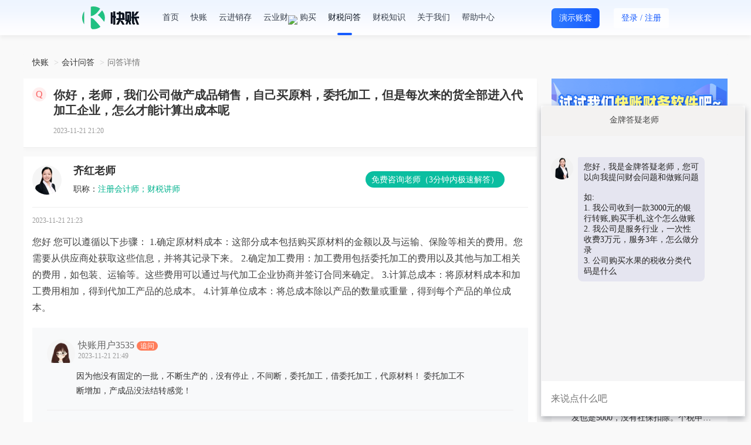

--- FILE ---
content_type: application/javascript
request_url: https://static.acc5.com/static_acc5/js/seogg.js
body_size: 1247
content:
(function(window){
    const host=window.location.host;
    const isMobile=host.substring(0,2)==='m.';
    const types=['banner','footer'];
    const debug=host.substring(host.length-3)==='.me';
    const apiHost=debug?'http://api.acc5.work':'https://api.acc5.com';
    const staticHost=debug?'http://www.acc5.me':'https://static.acc5.com';
    const bg='url('+staticHost+'/static_acc5/images/seogg/bg.png)';
    const qrcode=staticHost+'/static_acc5/images/seogg/qrcode.png';
    const apis={
        view:apiHost+'/v1/ad/view?id=',
        click:apiHost+'/v1/ad/click?id=',
    };

    let adMap=new Map();
    let clickMap=new Map();
    function init(ad){
        for (let type of types){
            if(ad.hasOwnProperty(type) && typeof ad[type] ==='object'){
                adMap.set(ad[type].id,ad[type]);
                view(ad[type].id);
            }
        }

        let elms=document.getElementsByClassName('seogg_img');
        for (let elm of elms){
            elm.onclick=function () {
                click(parseInt(this.dataset.id));
            };
        }
    }

    function popupDefault(ad){
        layer.open({
            title: false
            ,closeBtn:0
            ,type:1
            ,shade:[0.3,'#000']
            ,area: ['359px', '475px']
            ,resize:false
            ,shadeClose:true
            ,content:
                `<div style="height: 100%;">
    <div style="height: 72px;line-height: 72px;font-size: 22px;font-weight: 500;color: white;padding-left:60px;">领取财会资料</div>
    <div style="width: 290px;margin: 10px auto;font-weight: bold;font-size: 14px;padding: 38px 8px;">
        亲爱的学员你好，微信扫码添加老师，<span style="color: red">免费领取资料</span>及提问！
    </div>
    <div style="width: 310px;margin: 10px auto;font-size: 14px;padding: 20px;text-align: center;">
        <div style="margin: 16px;"><img alt="添加老师二维码" style="margin: 0 auto" width="148" src="`+qrcode+`"></div>
        <div>微信扫码添加老师，免费领取资料</div>
    </div>
</div>`
            ,success:function(layero,index){
                layero.css('overflow','hidden');
                layero.css('box-shadow','none');
                layero.css('background-image',bg);
                layero.css('background-color','rgba(0,0,0,0)');
                layero.find('.layui-layer-content').css('overflow','hidden');
            }
        });
    }

    function pcDefault(ad){
        popupDefault(ad);
    }

    function mobileDefault(ad){
        switch (host) {
            case "m.kuaizhang.me":
            case "m.kuaizhang.com"://快账弹窗登录界面
                $('.pop-freedata').removeClass('hide');
                $('.pop-freedata .title').text('免费领取资料')
                $('.pop-freedata .data-content .image').attr('src','https://al3.acc5.com/10748370_5dc1438f122e6.png')
                break;
            default:
                popupDefault(ad);
        }
    }

    function view(id) {
        fetch(apis.view+id.toString());
    }

    function click(id){
        if(!clickMap.has(id)){
            clickMap.set(id,1);
            fetch(apis.click+id.toString());
        }

        let ad=adMap.get(id);
        if(ad.href.trim()!==''){
            window.open(ad.href);
            return;
        }
        if(ad.js.trim()!==''){
            eval(ad.js);
            return;
        }
        if(isMobile){
            mobileDefault(ad);
        }else{
            pcDefault(ad);
        }
    }

    window.Seogg={
        init:init,
        click:click
    };
})(window);